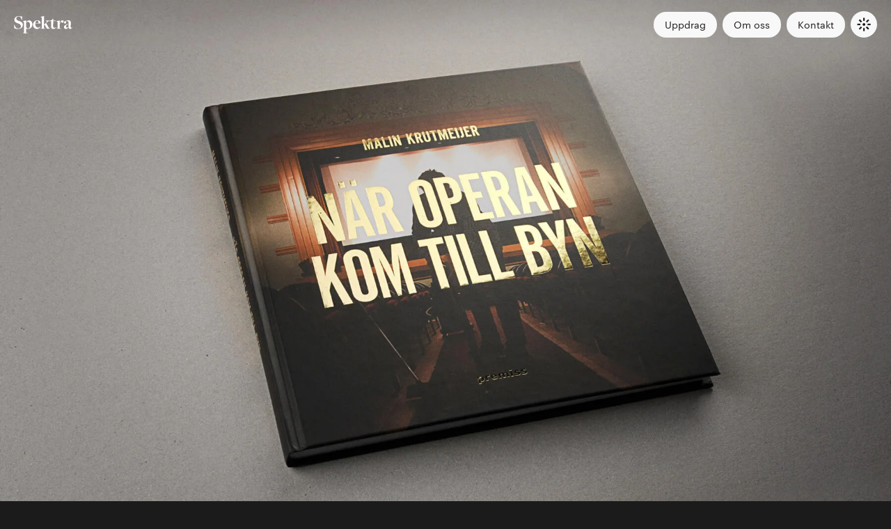

--- FILE ---
content_type: text/html; charset=UTF-8
request_url: https://spektradesign.se/projekt/nar-operan-kom-till-byn/
body_size: 5420
content:
<!DOCTYPE html><html class="no-js" lang="en-US" prefix="og: https://ogp.me/ns#"><head><title>När operan kom till byn - Spektra</title><meta charset="UTF-8" /><meta name="viewport" content="width=device-width, initial-scale=1"><link href="https://spektradesign.se/wp-content/themes/spektradesign/images/favicon.png" type="image/png" rel="icon"><link rel="profile" href="http://gmpg.org/xfn/11" /><link rel="pingback" href="https://spektradesign.se/xmlrpc.php" /><meta name="description" content="När&nbsp;Folkets Hus och Parker&nbsp;i början av 2000-talet började digitalisera sina biografer&nbsp;skapade man helt nya förutsättningar. Med »Live på bio«"/><meta name="robots" content="follow, index, max-snippet:-1, max-video-preview:-1, max-image-preview:large"/><link rel="canonical" href="https://spektradesign.se/projekt/nar-operan-kom-till-byn/" /><meta property="og:locale" content="en_US" /><meta property="og:type" content="article" /><meta property="og:title" content="När operan kom till byn - Spektra" /><meta property="og:description" content="När&nbsp;Folkets Hus och Parker&nbsp;i början av 2000-talet började digitalisera sina biografer&nbsp;skapade man helt nya förutsättningar. Med »Live på bio«" /><meta property="og:url" content="https://spektradesign.se/projekt/nar-operan-kom-till-byn/" /><meta property="og:site_name" content="Spektra Design" /><meta property="article:section" content="Grafisk design" /><meta property="og:updated_time" content="2023-03-21T14:35:35+01:00" /><meta property="og:image" content="https://spektradesign.se/wp-content/uploads/2014/04/folkets_huvudbild-1800x1074.jpg" /><meta property="og:image:secure_url" content="https://spektradesign.se/wp-content/uploads/2014/04/folkets_huvudbild-1800x1074.jpg" /><meta property="og:image:width" content="1600" /><meta property="og:image:height" content="955" /><meta property="og:image:alt" content="När operan kom till byn - omslag" /><meta property="og:image:type" content="image/jpeg" /><meta name="twitter:card" content="summary_large_image" /><meta name="twitter:title" content="När operan kom till byn - Spektra" /><meta name="twitter:description" content="När&nbsp;Folkets Hus och Parker&nbsp;i början av 2000-talet började digitalisera sina biografer&nbsp;skapade man helt nya förutsättningar. Med »Live på bio«" /><meta name="twitter:image" content="https://spektradesign.se/wp-content/uploads/2014/04/folkets_huvudbild-1800x1074.jpg" /> <script type="application/ld+json" class="rank-math-schema-pro">{"@context":"https://schema.org","@graph":[{"@type":"BreadcrumbList","@id":"https://spektradesign.se/projekt/nar-operan-kom-till-byn/#breadcrumb","itemListElement":[{"@type":"ListItem","position":"1","item":{"@id":"https://spektradesign.se","name":"Hem"}},{"@type":"ListItem","position":"2","item":{"@id":"https://spektradesign.se/projekt/","name":"Projekt"}},{"@type":"ListItem","position":"3","item":{"@id":"https://spektradesign.se/projekt/nar-operan-kom-till-byn/","name":"N\u00e4r operan kom till byn"}}]}]}</script> <link rel='dns-prefetch' href='//www.googletagmanager.com' /><link rel="alternate" type="application/rss+xml" title="Spektra &raquo; Feed" href="https://spektradesign.se/feed/" /><link rel="alternate" type="application/rss+xml" title="Spektra &raquo; Comments Feed" href="https://spektradesign.se/comments/feed/" /><link rel="alternate" title="oEmbed (JSON)" type="application/json+oembed" href="https://spektradesign.se/wp-json/oembed/1.0/embed?url=https%3A%2F%2Fspektradesign.se%2Fprojekt%2Fnar-operan-kom-till-byn%2F" /><link rel="alternate" title="oEmbed (XML)" type="text/xml+oembed" href="https://spektradesign.se/wp-json/oembed/1.0/embed?url=https%3A%2F%2Fspektradesign.se%2Fprojekt%2Fnar-operan-kom-till-byn%2F&#038;format=xml" /><style id='wp-img-auto-sizes-contain-inline-css' type='text/css'>img:is([sizes=auto i],[sizes^="auto," i]){contain-intrinsic-size:3000px 1500px}
/*# sourceURL=wp-img-auto-sizes-contain-inline-css */</style><link data-optimized="1" rel='stylesheet' id='wp-block-library-css' href='https://spektradesign.se/wp-content/litespeed/css/814173dc18cc82f113c18640ae908563.css?ver=cb93c' type='text/css' media='all' /><style id='wp-block-paragraph-inline-css' type='text/css'>.is-small-text{font-size:.875em}.is-regular-text{font-size:1em}.is-large-text{font-size:2.25em}.is-larger-text{font-size:3em}.has-drop-cap:not(:focus):first-letter{float:left;font-size:8.4em;font-style:normal;font-weight:100;line-height:.68;margin:.05em .1em 0 0;text-transform:uppercase}body.rtl .has-drop-cap:not(:focus):first-letter{float:none;margin-left:.1em}p.has-drop-cap.has-background{overflow:hidden}:root :where(p.has-background){padding:1.25em 2.375em}:where(p.has-text-color:not(.has-link-color)) a{color:inherit}p.has-text-align-left[style*="writing-mode:vertical-lr"],p.has-text-align-right[style*="writing-mode:vertical-rl"]{rotate:180deg}
.is-style-introtext
.is-style-fontSizeSmall
/*# sourceURL=wp-block-paragraph-inline-css */</style><style id='global-styles-inline-css' type='text/css'>:root{--wp--preset--aspect-ratio--square: 1;--wp--preset--aspect-ratio--4-3: 4/3;--wp--preset--aspect-ratio--3-4: 3/4;--wp--preset--aspect-ratio--3-2: 3/2;--wp--preset--aspect-ratio--2-3: 2/3;--wp--preset--aspect-ratio--16-9: 16/9;--wp--preset--aspect-ratio--9-16: 9/16;--wp--preset--color--black: #000000;--wp--preset--color--cyan-bluish-gray: #abb8c3;--wp--preset--color--white: #ffffff;--wp--preset--color--pale-pink: #f78da7;--wp--preset--color--vivid-red: #cf2e2e;--wp--preset--color--luminous-vivid-orange: #ff6900;--wp--preset--color--luminous-vivid-amber: #fcb900;--wp--preset--color--light-green-cyan: #7bdcb5;--wp--preset--color--vivid-green-cyan: #00d084;--wp--preset--color--pale-cyan-blue: #8ed1fc;--wp--preset--color--vivid-cyan-blue: #0693e3;--wp--preset--color--vivid-purple: #9b51e0;--wp--preset--gradient--vivid-cyan-blue-to-vivid-purple: linear-gradient(135deg,rgb(6,147,227) 0%,rgb(155,81,224) 100%);--wp--preset--gradient--light-green-cyan-to-vivid-green-cyan: linear-gradient(135deg,rgb(122,220,180) 0%,rgb(0,208,130) 100%);--wp--preset--gradient--luminous-vivid-amber-to-luminous-vivid-orange: linear-gradient(135deg,rgb(252,185,0) 0%,rgb(255,105,0) 100%);--wp--preset--gradient--luminous-vivid-orange-to-vivid-red: linear-gradient(135deg,rgb(255,105,0) 0%,rgb(207,46,46) 100%);--wp--preset--gradient--very-light-gray-to-cyan-bluish-gray: linear-gradient(135deg,rgb(238,238,238) 0%,rgb(169,184,195) 100%);--wp--preset--gradient--cool-to-warm-spectrum: linear-gradient(135deg,rgb(74,234,220) 0%,rgb(151,120,209) 20%,rgb(207,42,186) 40%,rgb(238,44,130) 60%,rgb(251,105,98) 80%,rgb(254,248,76) 100%);--wp--preset--gradient--blush-light-purple: linear-gradient(135deg,rgb(255,206,236) 0%,rgb(152,150,240) 100%);--wp--preset--gradient--blush-bordeaux: linear-gradient(135deg,rgb(254,205,165) 0%,rgb(254,45,45) 50%,rgb(107,0,62) 100%);--wp--preset--gradient--luminous-dusk: linear-gradient(135deg,rgb(255,203,112) 0%,rgb(199,81,192) 50%,rgb(65,88,208) 100%);--wp--preset--gradient--pale-ocean: linear-gradient(135deg,rgb(255,245,203) 0%,rgb(182,227,212) 50%,rgb(51,167,181) 100%);--wp--preset--gradient--electric-grass: linear-gradient(135deg,rgb(202,248,128) 0%,rgb(113,206,126) 100%);--wp--preset--gradient--midnight: linear-gradient(135deg,rgb(2,3,129) 0%,rgb(40,116,252) 100%);--wp--preset--font-size--small: 13px;--wp--preset--font-size--medium: 20px;--wp--preset--font-size--large: 36px;--wp--preset--font-size--x-large: 42px;--wp--preset--font-size--preamble: 20px;--wp--preset--font-size--big-text: 23px;--wp--preset--spacing--20: 0.44rem;--wp--preset--spacing--30: 0.67rem;--wp--preset--spacing--40: 1rem;--wp--preset--spacing--50: 1.5rem;--wp--preset--spacing--60: 2.25rem;--wp--preset--spacing--70: 3.38rem;--wp--preset--spacing--80: 5.06rem;--wp--preset--shadow--natural: 6px 6px 9px rgba(0, 0, 0, 0.2);--wp--preset--shadow--deep: 12px 12px 50px rgba(0, 0, 0, 0.4);--wp--preset--shadow--sharp: 6px 6px 0px rgba(0, 0, 0, 0.2);--wp--preset--shadow--outlined: 6px 6px 0px -3px rgb(255, 255, 255), 6px 6px rgb(0, 0, 0);--wp--preset--shadow--crisp: 6px 6px 0px rgb(0, 0, 0);}:root { --wp--style--global--content-size: 1000px;--wp--style--global--wide-size: 1200px; }:where(body) { margin: 0; }.wp-site-blocks > .alignleft { float: left; margin-right: 2em; }.wp-site-blocks > .alignright { float: right; margin-left: 2em; }.wp-site-blocks > .aligncenter { justify-content: center; margin-left: auto; margin-right: auto; }:where(.is-layout-flex){gap: 0.5em;}:where(.is-layout-grid){gap: 0.5em;}.is-layout-flow > .alignleft{float: left;margin-inline-start: 0;margin-inline-end: 2em;}.is-layout-flow > .alignright{float: right;margin-inline-start: 2em;margin-inline-end: 0;}.is-layout-flow > .aligncenter{margin-left: auto !important;margin-right: auto !important;}.is-layout-constrained > .alignleft{float: left;margin-inline-start: 0;margin-inline-end: 2em;}.is-layout-constrained > .alignright{float: right;margin-inline-start: 2em;margin-inline-end: 0;}.is-layout-constrained > .aligncenter{margin-left: auto !important;margin-right: auto !important;}.is-layout-constrained > :where(:not(.alignleft):not(.alignright):not(.alignfull)){max-width: var(--wp--style--global--content-size);margin-left: auto !important;margin-right: auto !important;}.is-layout-constrained > .alignwide{max-width: var(--wp--style--global--wide-size);}body .is-layout-flex{display: flex;}.is-layout-flex{flex-wrap: wrap;align-items: center;}.is-layout-flex > :is(*, div){margin: 0;}body .is-layout-grid{display: grid;}.is-layout-grid > :is(*, div){margin: 0;}body{padding-top: 0px;padding-right: 0px;padding-bottom: 0px;padding-left: 0px;}a:where(:not(.wp-element-button)){text-decoration: underline;}:root :where(.wp-element-button, .wp-block-button__link){background-color: #32373c;border-width: 0;color: #fff;font-family: inherit;font-size: inherit;font-style: inherit;font-weight: inherit;letter-spacing: inherit;line-height: inherit;padding-top: calc(0.667em + 2px);padding-right: calc(1.333em + 2px);padding-bottom: calc(0.667em + 2px);padding-left: calc(1.333em + 2px);text-decoration: none;text-transform: inherit;}.has-black-color{color: var(--wp--preset--color--black) !important;}.has-cyan-bluish-gray-color{color: var(--wp--preset--color--cyan-bluish-gray) !important;}.has-white-color{color: var(--wp--preset--color--white) !important;}.has-pale-pink-color{color: var(--wp--preset--color--pale-pink) !important;}.has-vivid-red-color{color: var(--wp--preset--color--vivid-red) !important;}.has-luminous-vivid-orange-color{color: var(--wp--preset--color--luminous-vivid-orange) !important;}.has-luminous-vivid-amber-color{color: var(--wp--preset--color--luminous-vivid-amber) !important;}.has-light-green-cyan-color{color: var(--wp--preset--color--light-green-cyan) !important;}.has-vivid-green-cyan-color{color: var(--wp--preset--color--vivid-green-cyan) !important;}.has-pale-cyan-blue-color{color: var(--wp--preset--color--pale-cyan-blue) !important;}.has-vivid-cyan-blue-color{color: var(--wp--preset--color--vivid-cyan-blue) !important;}.has-vivid-purple-color{color: var(--wp--preset--color--vivid-purple) !important;}.has-black-background-color{background-color: var(--wp--preset--color--black) !important;}.has-cyan-bluish-gray-background-color{background-color: var(--wp--preset--color--cyan-bluish-gray) !important;}.has-white-background-color{background-color: var(--wp--preset--color--white) !important;}.has-pale-pink-background-color{background-color: var(--wp--preset--color--pale-pink) !important;}.has-vivid-red-background-color{background-color: var(--wp--preset--color--vivid-red) !important;}.has-luminous-vivid-orange-background-color{background-color: var(--wp--preset--color--luminous-vivid-orange) !important;}.has-luminous-vivid-amber-background-color{background-color: var(--wp--preset--color--luminous-vivid-amber) !important;}.has-light-green-cyan-background-color{background-color: var(--wp--preset--color--light-green-cyan) !important;}.has-vivid-green-cyan-background-color{background-color: var(--wp--preset--color--vivid-green-cyan) !important;}.has-pale-cyan-blue-background-color{background-color: var(--wp--preset--color--pale-cyan-blue) !important;}.has-vivid-cyan-blue-background-color{background-color: var(--wp--preset--color--vivid-cyan-blue) !important;}.has-vivid-purple-background-color{background-color: var(--wp--preset--color--vivid-purple) !important;}.has-black-border-color{border-color: var(--wp--preset--color--black) !important;}.has-cyan-bluish-gray-border-color{border-color: var(--wp--preset--color--cyan-bluish-gray) !important;}.has-white-border-color{border-color: var(--wp--preset--color--white) !important;}.has-pale-pink-border-color{border-color: var(--wp--preset--color--pale-pink) !important;}.has-vivid-red-border-color{border-color: var(--wp--preset--color--vivid-red) !important;}.has-luminous-vivid-orange-border-color{border-color: var(--wp--preset--color--luminous-vivid-orange) !important;}.has-luminous-vivid-amber-border-color{border-color: var(--wp--preset--color--luminous-vivid-amber) !important;}.has-light-green-cyan-border-color{border-color: var(--wp--preset--color--light-green-cyan) !important;}.has-vivid-green-cyan-border-color{border-color: var(--wp--preset--color--vivid-green-cyan) !important;}.has-pale-cyan-blue-border-color{border-color: var(--wp--preset--color--pale-cyan-blue) !important;}.has-vivid-cyan-blue-border-color{border-color: var(--wp--preset--color--vivid-cyan-blue) !important;}.has-vivid-purple-border-color{border-color: var(--wp--preset--color--vivid-purple) !important;}.has-vivid-cyan-blue-to-vivid-purple-gradient-background{background: var(--wp--preset--gradient--vivid-cyan-blue-to-vivid-purple) !important;}.has-light-green-cyan-to-vivid-green-cyan-gradient-background{background: var(--wp--preset--gradient--light-green-cyan-to-vivid-green-cyan) !important;}.has-luminous-vivid-amber-to-luminous-vivid-orange-gradient-background{background: var(--wp--preset--gradient--luminous-vivid-amber-to-luminous-vivid-orange) !important;}.has-luminous-vivid-orange-to-vivid-red-gradient-background{background: var(--wp--preset--gradient--luminous-vivid-orange-to-vivid-red) !important;}.has-very-light-gray-to-cyan-bluish-gray-gradient-background{background: var(--wp--preset--gradient--very-light-gray-to-cyan-bluish-gray) !important;}.has-cool-to-warm-spectrum-gradient-background{background: var(--wp--preset--gradient--cool-to-warm-spectrum) !important;}.has-blush-light-purple-gradient-background{background: var(--wp--preset--gradient--blush-light-purple) !important;}.has-blush-bordeaux-gradient-background{background: var(--wp--preset--gradient--blush-bordeaux) !important;}.has-luminous-dusk-gradient-background{background: var(--wp--preset--gradient--luminous-dusk) !important;}.has-pale-ocean-gradient-background{background: var(--wp--preset--gradient--pale-ocean) !important;}.has-electric-grass-gradient-background{background: var(--wp--preset--gradient--electric-grass) !important;}.has-midnight-gradient-background{background: var(--wp--preset--gradient--midnight) !important;}.has-small-font-size{font-size: var(--wp--preset--font-size--small) !important;}.has-medium-font-size{font-size: var(--wp--preset--font-size--medium) !important;}.has-large-font-size{font-size: var(--wp--preset--font-size--large) !important;}.has-x-large-font-size{font-size: var(--wp--preset--font-size--x-large) !important;}.has-preamble-font-size{font-size: var(--wp--preset--font-size--preamble) !important;}.has-big-text-font-size{font-size: var(--wp--preset--font-size--big-text) !important;}
/*# sourceURL=global-styles-inline-css */</style><link data-optimized="1" rel='stylesheet' id='spektra-style-css' href='https://spektradesign.se/wp-content/litespeed/css/f491cce29e83f669b607775faa4dc61e.css?ver=b44bf' type='text/css' media='all' /> <script type="text/javascript" src="https://spektradesign.se/wp-includes/js/jquery/jquery.min.js?ver=3.7.1" id="jquery-core-js"></script> 
 <script type="text/javascript" src="https://www.googletagmanager.com/gtag/js?id=GT-TQLBC33" id="google_gtagjs-js" async></script> <script type="text/javascript" id="google_gtagjs-js-after">/*  */
window.dataLayer = window.dataLayer || [];function gtag(){dataLayer.push(arguments);}
gtag("set","linker",{"domains":["spektradesign.se"]});
gtag("js", new Date());
gtag("set", "developer_id.dZTNiMT", true);
gtag("config", "GT-TQLBC33");
//# sourceURL=google_gtagjs-js-after
/*  */</script> <link rel="https://api.w.org/" href="https://spektradesign.se/wp-json/" /><link rel="alternate" title="JSON" type="application/json" href="https://spektradesign.se/wp-json/wp/v2/spektra_projekt/191" /><link rel='shortlink' href='https://spektradesign.se/?p=191' /><meta name="generator" content="Site Kit by Google 1.170.0" /><link rel="icon" href="https://spektradesign.se/wp-content/uploads/2020/08/cropped-favicon-32x32.png" sizes="32x32" /><link rel="icon" href="https://spektradesign.se/wp-content/uploads/2020/08/cropped-favicon-192x192.png" sizes="192x192" /><link rel="apple-touch-icon" href="https://spektradesign.se/wp-content/uploads/2020/08/cropped-favicon-180x180.png" /><meta name="msapplication-TileImage" content="https://spektradesign.se/wp-content/uploads/2020/08/cropped-favicon-270x270.png" /></head><body class="wp-singular spektra_projekt-template-default single single-spektra_projekt postid-191 wp-embed-responsive wp-theme-spektradesign" data-controller="menu"><header id="Head" class="Site-container--lg Head"><div class="Body-overlay"></div><div class="Desktop-menu flex">
<a class="site-title" href="https://spektradesign.se/" title="Spektra" rel="home"></a><div class="flex"><nav class=""><div class="menu-ny-meny-container"><ul id="menu-ny-meny" class="menu"><li id="menu-item-5006" class="menu-item menu-item-type-custom menu-item-object-custom menu-item-has-children menu-item-5006"><a href="#">Uppdrag</a><ul class="sub-menu"><li id="menu-item-3199" class="menu-item menu-item-type-post_type menu-item-object-page menu-item-3199"><a href="https://spektradesign.se/app-webbplats-e-handel/">Webb och digitalt</a></li><li id="menu-item-3802" class="menu-item menu-item-type-post_type menu-item-object-page menu-item-3802"><a href="https://spektradesign.se/visuell-identitet/">Visuell identitet</a></li><li id="menu-item-3032" class="menu-item menu-item-type-post_type menu-item-object-page menu-item-3032"><a href="https://spektradesign.se/redaktionelldesign/">Redaktionell design</a></li><li id="menu-item-3436" class="menu-item menu-item-type-post_type menu-item-object-page menu-item-3436"><a href="https://spektradesign.se/rorligdesign/">Rörlig design</a></li><li id="menu-item-3811" class="menu-item menu-item-type-post_type menu-item-object-page menu-item-3811"><a href="https://spektradesign.se/kampanjer/">Kampanjer</a></li><li id="menu-item-3459" class="menu-item menu-item-type-post_type menu-item-object-page menu-item-3459"><a href="https://spektradesign.se/utstallningar/">Utställningar</a></li></ul></li><li id="menu-item-5643" class="menu-item menu-item-type-post_type menu-item-object-page menu-item-5643"><a href="https://spektradesign.se/om-oss/">Om oss</a></li><li id="menu-item-5641" class="menu-item menu-item-type-post_type menu-item-object-page menu-item-5641"><a href="https://spektradesign.se/kontakt/">Kontakt</a></li></ul></div></nav><div class="js-color-mode"></div></div></div><div class="Mobile-menu">
<a class="site-title" href="https://spektradesign.se/" title="Spektra" rel="home"></a><div class="Mobile-menu-btns"><div class="js-color-mode"></div><div class="js-menu-back"></div><div class="js-navButton">
<span></span>
<span></span>
<span></span></div></div><nav class="Mobile-nav"><div class="menu-ny-meny-container"><ul id="menu-ny-meny-1" class="menu"><li class="menu-item menu-item-type-custom menu-item-object-custom menu-item-has-children menu-item-5006"><a href="#">Uppdrag</a><ul class="sub-menu"><li class="menu-item menu-item-type-post_type menu-item-object-page menu-item-3199"><a href="https://spektradesign.se/app-webbplats-e-handel/">Webb och digitalt</a></li><li class="menu-item menu-item-type-post_type menu-item-object-page menu-item-3802"><a href="https://spektradesign.se/visuell-identitet/">Visuell identitet</a></li><li class="menu-item menu-item-type-post_type menu-item-object-page menu-item-3032"><a href="https://spektradesign.se/redaktionelldesign/">Redaktionell design</a></li><li class="menu-item menu-item-type-post_type menu-item-object-page menu-item-3436"><a href="https://spektradesign.se/rorligdesign/">Rörlig design</a></li><li class="menu-item menu-item-type-post_type menu-item-object-page menu-item-3811"><a href="https://spektradesign.se/kampanjer/">Kampanjer</a></li><li class="menu-item menu-item-type-post_type menu-item-object-page menu-item-3459"><a href="https://spektradesign.se/utstallningar/">Utställningar</a></li></ul></li><li class="menu-item menu-item-type-post_type menu-item-object-page menu-item-5643"><a href="https://spektradesign.se/om-oss/">Om oss</a></li><li class="menu-item menu-item-type-post_type menu-item-object-page menu-item-5641"><a href="https://spektradesign.se/kontakt/">Kontakt</a></li></ul></div></nav></div></header><div class="top-image">
<picture>
<source media="(min-width: 500px)"
srcset="https://spektradesign.se/wp-content/uploads/2014/04/folkets_huvudbild-2058x1200.jpg.webp 2058w, https://spektradesign.se/wp-content/uploads/2014/04/folkets_huvudbild-900x525.jpg.webp 900w, https://spektradesign.se/wp-content/uploads/2014/04/folkets_huvudbild-1800x1050.jpg.webp 1800w"
sizes="100vw">
<source
srcset="https://spektradesign.se/wp-content/uploads/2014/04/folkets_huvudbild-800x800.jpg.webp 800w, https://spektradesign.se/wp-content/uploads/2014/04/folkets_huvudbild-400x400.jpg.webp 400w, https://spektradesign.se/wp-content/uploads/2014/04/folkets_huvudbild-1200x1200.jpg.webp 1200w, https://spektradesign.se/wp-content/uploads/2014/04/folkets_huvudbild-600x600.jpg.webp 600w, https://spektradesign.se/wp-content/uploads/2014/04/folkets_huvudbild-525x525.jpg.webp 525w, https://spektradesign.se/wp-content/uploads/2014/04/folkets_huvudbild-1050x1050.jpg.webp 1050w"
sizes="100vw">
<img width="2058" height="1200" src="https://spektradesign.se/wp-content/uploads/2014/04/folkets_huvudbild-2058x1200.jpg.webp" class="" alt="När operan kom till byn - omslag" decoding="async" fetchpriority="high" />		</picture></div><main class="page-project" data-controller="blocks"><p class="is-style-intro-text"><strong>När&nbsp;Folkets Hus och Parker</strong>&nbsp;i början av 2000-talet började digitalisera sina biografer&nbsp;skapade man helt nya förutsättningar. Med »Live på bio« gick det nu att se livesändningar från Metropolitanoperan i New York. En ny mötesplats var född som förde kulturen närmare människorna.</p><p class="is-style-intro-text">I boken »När operan kom till byn« beskriver&nbsp;journalisten Malin Krutmeijer och fotografen Kari Jantzen de människor som gjort digitaliseringen möjlig. Men det är också en berättelse om svensk kultur- och filmpolitik.</p><p class="text-margin-bottom is-style-intro-text">Art direction och grafisk formgivning (2013)</p></main><footer><div class="Grid-block"><p>Spektra Design</p></div><div class="Grid-block"><p>Katarina Bangata 56</p><p>116 39 Stockholm</p></div><div class="Grid-block">
<a href="mailto:info@spektradesign.se">info@spektradesign.se</a></div><div class="Grid-block">
<a href="https://www.instagram.com/_spektra_" target="_blank">@spektradesign</a></div><div class="Grid-block"><p>Cookies</p>
<a>Privacy</a></div></footer> <script type="speculationrules">{"prefetch":[{"source":"document","where":{"and":[{"href_matches":"/*"},{"not":{"href_matches":["/wp-*.php","/wp-admin/*","/wp-content/uploads/*","/wp-content/*","/wp-content/plugins/*","/wp-content/themes/spektradesign/*","/*\\?(.+)"]}},{"not":{"selector_matches":"a[rel~=\"nofollow\"]"}},{"not":{"selector_matches":".no-prefetch, .no-prefetch a"}}]},"eagerness":"conservative"}]}</script> <script type="text/javascript" src="https://spektradesign.se/wp-content/plugins/litespeed-cache/assets/js/instant_click.min.js?ver=7.7" id="litespeed-cache-js" defer="defer" data-wp-strategy="defer"></script> <script data-optimized="1" src="https://spektradesign.se/wp-content/litespeed/js/cfa634a9c5f88210ad3d48cdac030486.js?ver=84bc5"></script></body></html>
<!-- Page optimized by LiteSpeed Cache @2026-01-28 14:02:44 -->

<!-- Page cached by LiteSpeed Cache 7.7 on 2026-01-28 14:02:44 -->

--- FILE ---
content_type: text/css
request_url: https://spektradesign.se/wp-content/litespeed/css/f491cce29e83f669b607775faa4dc61e.css?ver=b44bf
body_size: 7994
content:
/*!
Theme Name: spektradesign
Description: WordPress theme for spektradesign
Author: Spektra Design
Author URI: https://spektradesign.se
Version: 2.0.1
*/
html,body,div,span,applet,object,iframe,h1,h2,h3,h4,h5,h6,p,blockquote,pre,a,abbr,acronym,address,big,cite,code,del,dfn,em,img,ins,kbd,q,s,samp,small,strike,strong,sub,sup,tt,var,b,u,i,center,dl,dt,dd,ol,ul,li,fieldset,form,label,legend,table,caption,tbody,tfoot,thead,tr,th,td,article,aside,canvas,details,embed,figure,figcaption,footer,header,hgroup,menu,nav,output,ruby,section,summary,time,mark,audio,video{border:0;font-size:100%;vertical-align:baseline;margin:0;padding:0}article,aside,details,figcaption,figure,footer,header,hgroup,menu,nav,section{display:block}body{line-height:1;background:var(--color-neutral-pos-dt);font-size:10px;font-family:Graphik,sans-serif;transition:all .3s ease-in-out;color:var(--color-neutral-neg-dt)}body.dark-mode{background-color:var(--color-neutral-pos-dt);color:var(--color-neutral-neg-dt)}body.light-mode{background-color:var(--color-neutral-pos-lt);color:var(--color-neutral-neg-lt)}ol,ul{list-style:none}table{border-collapse:collapse;border-spacing:0}html{font-size:10px;margin-top:0!important}html.sr .load-hidden{visibility:hidden}div,section,article,a.block,footer,.wp-block-image{position:relative;box-sizing:border-box}p{font-family:Graphik,sans-serif;font-weight:400;font-style:normal;font-size:var(--font-size-m);line-height:var(--line-height-m);margin-bottom:var(--spacing-m)}p strong,p b{font-family:Graphik,sans-serif;font-weight:600;font-style:normal}p em{font-style:italic}p.is-style-intro-text{font-size:var(--font-size-l);line-height:var(--line-height-l)}p.is-style-small-text{font-size:var(--font-size-s);line-height:var(--line-height-s)}.text-margin-bottom{margin-bottom:var(--spacing-xxl)!important}.no-margin-bottom{margin-bottom:0!important}p.has-big-text-font-size{font-family:"GT Sectra",sans-serif;font-weight:400;font-style:normal;line-height:1em}main>p.has-big-text-font-size{margin:0 0 12.5rem;padding:0 12.5rem;width:var(--size-9-cols)}@media only screen and (max-width:900px){main>p.has-big-text-font-size{padding:0 4rem}}@media only screen and (max-width:550px){main>p.has-big-text-font-size{padding:0 2rem;margin-bottom:5rem;width:var(--size-12-cols)}}@media only screen and (min-width:1920px){main>p.has-big-text-font-size{width:var(--size-7-cols)}}.single .container .inner{width:calc(50% - 1rem)}@media only screen and (max-width:781px){.container .inner,.single .container .inner{width:100%}}.container-type:last-child{margin-bottom:6rem}.no-post-thumbnail{padding-top:5rem}main{min-height:calc(100vh - 37rem);margin:0 var(--gutter-size)}.wrap{width:80rem}@media only screen and (max-width:1240px){.wrap{width:100%;padding:0 2rem}}article{margin:8rem auto}.neg-marg-down{margin-bottom:-8rem}.clear{clear:both}.text-white{color:#fff}.text-black{color:#1E1E1E}.bg-black{background:#1E1E1E}.bg-gray{background:#F2F2F2}.sticky{position:fixed;margin-top:0}.overlay{position:absolute;inset:0;transition:all .2s ease-in-out}.center{text-align:center}.pointer{cursor:pointer}h1{font-size:var(--font-size-xxl);line-height:var(--line-height-xxl);margin-bottom:5.6rem;font-weight:300}.page-project h1{font-size:var(--font-size-xl);line-height:var(--line-height-xl)}h2{font-size:var(--font-size-xl);line-height:var(--line-height-xl);margin-bottom:var(--spacing-l);font-weight:300}.page-project h2{font-size:var(--font-size-l);line-height:var(--line-height-l);font-weight:400}@media only screen and (min-width:640px){.container h2{margin-bottom:3rem}}h3{font-size:var(--font-size-l);line-height:var(--line-height-l);font-weight:400;margin-bottom:var(--spacing-m)}h4{font-family:Graphik,sans-serif;font-weight:400;font-style:normal;text-transform:uppercase;font-size:var(--font-size-s);line-height:var(--line-height-s);margin-top:0;margin-bottom:var(--spacing-m)}.inner h4{margin-bottom:1.5rem}main>.wp-block-heading{max-width:470px}main ul{list-style:outside!important;margin-bottom:var(--spacing-l);margin-left:1.2rem}main ul.is-style-no-list-dots{list-style:none!important}main ul li{font-size:var(--font-size-s);line-height:1.3em;margin-bottom:var(--spacing-s)}main>.Site-container--md>h3,main>.Site-container--md>h4{margin:0 0 1.5rem 50%}@media only screen and (max-width:780px){main>.Site-container--md>h3,main>.Site-container--md>h4{margin-left:0}}.has-big-text-font-size{font-size:clamp(3rem, 5vw, 9rem)!important}a{text-decoration:none;color:inherit;cursor:pointer}main a{text-decoration:underline}.fadein{opacity:1!important}.wp-block-image img{width:100%!important}:root{--font-size-xs:1.2rem;--line-height-xs:1.5rem;--font-size-s:1.4rem;--line-height-s:2rem;--font-size-m:1.6rem;--line-height-m:2.4rem;--font-size-l:1.7rem;--line-height-l:2.4rem;--font-size-xl:2.2rem;--line-height-xl:2.8rem;--font-size-xxl:3.2rem;--line-height-xxl:3.6rem;--font-size-xxxl:2.4rem;--line-height-xxxl:3rem;--menu-font-size:2.2rem;--menu-line-height:2.8rem;--spacing-xs:0.2rem;--spacing-s:0.4rem;--spacing-m:1.2rem;--spacing-l:2rem;--spacing-xl:3.2rem;--spacing-xxl:5.6rem;--spacing-xxxl:8rem;--gutter-size:1.6rem;--column-size:calc(( 100vw - var(--gutter-size) ) / 12 - var(--gutter-size));--size-2-cols:calc(( 2 * var(--column-size) ) + 1 * var(--gutter-size));--size-3-cols:calc(( 3 * var(--column-size) ) + 2 * var(--gutter-size));--size-4-cols:calc(( 4 * var(--column-size) ) + 3 * var(--gutter-size));--size-5-cols:calc(( 5 * var(--column-size) ) + 4 * var(--gutter-size));--size-6-cols:calc(( 6 * var(--column-size) ) + 5 * var(--gutter-size));--size-7-cols:calc(( 7 * var(--column-size) ) + 6 * var(--gutter-size));--size-8-cols:calc(( 8 * var(--column-size) ) + 7 * var(--gutter-size));--size-9-cols:calc(( 9 * var(--column-size) ) + 8 * var(--gutter-size));--size-10-cols:calc(( 10 * var(--column-size) ) + 9 * var(--gutter-size));--color-neutral-pos-lt:#F8F8F8;--color-neutral-pos-dt:#1B1B1B;--color-neutral-pos-shade-lt:#DBDBDB;--color-neutral-pos-shade-dt:#414141;--color-neutral-neg-lt:#1B1B1B;--color-neutral-neg-dt:#F8F8F8;--color-neutral-neg-shade-lt:#414141;--color-neutral-neg-shade-dt:#DBDBDB;--logo-with:13rem;--logo-heigt:4rem}@media (max-width:499px){:root{--column-size:calc(( 100vw - var(--gutter-size) ) / 4 - var(--gutter-size))}}@media (min-width:500px){:root{--font-size-xs:calc(0.22vw + 10.91px);--line-height-xs:calc(-0.22vw + 16.09px);--font-size-s:calc(-0.11vw + 14.54px);--line-height-s:calc(0.04vw + 19.78px);--font-size-m:calc(-0.11vw + 16.54px);--line-height-m:calc(-0.11vw + 24.54px);--font-size-l:calc(0.43vw + 13.83px);--line-height-l:calc(0.33vw + 22.37px);--font-size-xl:calc(1.96vw + 12.22px);--line-height-xl:calc(2.17vw + 17.13px);--font-size-xxl:calc(1.3vw + 25.48px);--line-height-xxl:calc(1.3vw + 29.48px);--font-size-xxxl:calc(10.43vw + -28.17px);--line-height-xxxl:calc(10.87vw + -24.35px);--menu-font-size:calc(-1.85vw + 31.24px);--menu-line-height:calc(-1.7vw + 36.48px);--spacing-xs:calc(0.43vw + -0.17px);--spacing-s:calc(0.87vw + -0.35px);--spacing-m:calc(0.87vw + 7.65px);--spacing-l:calc(0.87vw + 15.65px);--spacing-xl:calc(0.87vw + 27.65px);--spacing-xxl:calc(3.91vw + 36.43px);--spacing-xxxl:calc(8.26vw + 38.7px);--logo-with:calc(-0.65vw + 92.26px);--logo-heigt:calc(-0.28vw + 38.71px)}}@media (min-width:960px){:root{--font-size-xs:calc(0.21vw + 11px);--line-height-xs:calc(0.42vw + 10px);--font-size-s:calc(0.31vw + 10.5px);--line-height-s:calc(0.48vw + 15.6px);--font-size-m:calc(0.31vw + 12.5px);--line-height-m:calc(0.35vw + 20.1px);--font-size-l:calc(0.83vw + 10px);--line-height-l:calc(1.04vw + 15.5px);--font-size-xl:calc(1.88vw + 13px);--line-height-xl:calc(1.25vw + 30px);--font-size-xxxl:calc(5.83vw + 16px);--line-height-xxxl:calc(6.25vw + 20px);--menu-font-size:calc(0.31vw + 10.5px);--menu-line-height:calc(0.48vw + 15.6px);--spacing-xs:calc(0vw + 4px);--spacing-s:calc(0vw + 8px);--spacing-m:calc(0vw + 16px);--spacing-l:calc(0vw + 24px);--spacing-xl:calc(0.83vw + 28px);--spacing-xxl:calc(2.92vw + 46px);--spacing-xxxl:calc(5.42vw + 66px);--logo-with:calc(-0.65vw + 92.26px);--logo-heigt:calc(0.83vw + 28px)}}@media (min-width:1440px){:root{--font-size-xs:calc(0.21vw + 11px);--line-height-xs:calc(0.42vw + 10px);--font-size-s:calc(0.42vw + 9px);--line-height-s:calc(0.31vw + 18px);--font-size-m:calc(0.63vw + 8px);--line-height-m:calc(0.79vw + 13.8px);--font-size-l:calc(0.83vw + 10px);--line-height-l:calc(0.52vw + 23px);--font-size-xl:calc(1.25vw + 22px);--line-height-xl:calc(1.25vw + 30px);--font-size-xxxl:calc(5.21vw + 25px);--line-height-xxxl:calc(6.25vw + 20px);--menu-font-size:calc(0.42vw + 9px);--menu-line-height:calc(0.31vw + 18px);--spacing-xs:calc(0vw + 4px);--spacing-s:calc(0vw + 8px);--spacing-m:calc(0vw + 16px);--spacing-l:calc(0vw + 24px);--spacing-xl:calc(1.67vw + 16px);--spacing-xxl:calc(2.08vw + 58px);--spacing-xxxl:calc(2.92vw + 102px);--logo-with:calc(2.6vw + 57.5px);--logo-heigt:calc(1.04vw + 25px)}}@font-face{font-family:"GT Sectra";src:url(/wp-content/themes/spektradesign/assets/font/GT-Sectra-Regular.woff2) format("woff2");font-weight:400;font-style:normal;font-stretch:normal}@font-face{font-family:Graphik;src:url(/wp-content/themes/spektradesign/assets/font/Graphik-Light-Web.woff2) format("woff2");font-weight:300;font-style:normal;font-stretch:normal}@font-face{font-family:Graphik;src:url(/wp-content/themes/spektradesign/assets/font/Graphik-Regular-Web.woff2) format("woff2");font-weight:400;font-style:normal;font-stretch:normal}@font-face{font-family:Graphik;src:url(/wp-content/themes/spektradesign/assets/font/Graphik-Medium-Web.woff2) format("woff2");font-weight:500;font-style:normal}@font-face{font-family:Graphik;src:url(/wp-content/themes/spektradesign/assets/font/Graphik-Semibold-Web.woff2) format("woff2");font-weight:600;font-style:normal}@font-face{font-family:Graphik;src:url(/wp-content/themes/spektradesign/assets/font/Graphik-Bold-Web.woff2) format("woff2");font-weight:700;font-style:normal}.acf-block{padding:3rem 0}.acf-block-slideshow{margin-bottom:var(--spacing-xxl)}@media only screen and (max-width:550px){.acf-block-slideshow{margin-bottom:5rem}}.spektra-block.parallax{position:relative;background-attachment:fixed;background-position:center 0;background-repeat:no-repeat;background-size:cover;height:100%;margin:0 0 var(--spacing-xxl);overflow:hidden}@media only screen and (max-width:900px){.spektra-block.parallax{margin-bottom:5rem}}@media only screen and (max-width:1024px){.spektra-block.parallax{background-size:auto 100%}}@media only screen and (min-width:450px) and (orientation:portrait){.parallax{height:50vh}}@media only screen and (min-width:450px){.parallax-image{display:none}}.parallax-image{-o-object-fit:cover;object-fit:cover;height:120%;width:120%}.spektra-block.video{margin:auto;max-width:70rem}.wp-block-video video,.spektra-block.video video{max-width:100%;display:block;width:100%}.wp-block-video.ratio-1-1 video{aspect-ratio:1/1;-o-object-fit:cover;object-fit:cover}.wp-block-video.ratio-2-3 video{aspect-ratio:2/3;-o-object-fit:cover;object-fit:cover}.wp-block-video.ratio-9-16 video{aspect-ratio:9/16;-o-object-fit:cover;object-fit:cover}.wp-block-video.ratio-3-4 video{aspect-ratio:3/4!important;-o-object-fit:cover!important;object-fit:cover!important}.Project-feed{margin-bottom:var(--spacing-xxl);gap:var(--gutter-size);display:flex!important}@media (max-width:959px){.Project-feed{flex-wrap:wrap;gap:var(--spacing-xxl)}.Project-feed .block{width:100%}}.Project-feed .block{display:block!important;text-decoration:none!important}.Project-feed .block-1{flex:100%}.Project-feed .block-2{flex:50%}.Project-feed .block-2 video{aspect-ratio:1/1}@media (max-width:959px){.Project-feed .block picture,.Project-feed .block video{display:block;aspect-ratio:1/1!important;height:auto!important}.Project-feed .block img{height:100%}}.Project-feed .block img{width:100%;-o-object-fit:cover;object-fit:cover}.Project-feed .block-1 img,.Project-feed .block-1 video{aspect-ratio:2/1}.Project-feed .title{z-index:2;margin-top:var(--spacing-m)}.columns-text-list{margin-bottom:var(--spacing-xxl)}@media (min-width:500px){.columns-text-list{margin-left:var(--column-size);margin-right:var(--column-size)}}@media (min-width:960px){.columns-text-list{margin-left:0;margin-right:0;display:grid!important;grid-template-columns:repeat(12,1fr);grid-gap:var(--gutter-size)}.columns-text-list .column-text{grid-column:2/6}.columns-text-list .column-list{grid-column:7/12}}@media (max-width:959px){.columns-text-list{grid-template-columns:100%;grid-gap:0}.column-text{margin-bottom:calc(var(--spacing-l) - var(--spacing-m))}}.column-text p{font-size:var(--font-size-xl);line-height:var(--line-height-xl);margin-bottom:var(--spacing-l);font-weight:300}@media (max-width:959px){.column-text p{max-width:470px}}.column-list{display:grid;grid-template-columns:repeat(5,1fr)}.column-list p{font-size:var(--font-size-l);font-family:Graphik,sans-serif;font-weight:400;font-style:normal;line-height:1.4em;grid-column:1/6}.column-list p.text-margin-bottom{margin-bottom:var(--spacing-xl)!important}.column-list li{font-size:var(--font-size-s);line-height:1.3em}.column-list ul{list-style:none!important;margin-bottom:var(--spacing-m);grid-column:1 / 6}@media (min-width:960px){.column-list ul{margin-left:var(--spacing-l);grid-column:2 / 5}}.columns-text-list .Toggle-button{font-family:Graphik,sans-serif;font-weight:400;font-style:normal;margin-top:0!important;text-transform:uppercase;font-size:1.8rem;border-bottom:1px solid #000;padding:1rem 0;width:100%}.columns-text-list .Toggle-button::after{content:"+";display:inline-block;margin-left:.3em;transition:var(--hover-transition)}.columns-text-list .Toggle-button.is-active::after{transform:rotate(45deg)}.column-list h4{font-family:Graphik,sans-serif;font-weight:400;font-style:normal;text-transform:uppercase;font-size:var(--font-size-s);grid-column:1 / 6;margin-bottom:var(--spacing-s);word-break:auto-phrase;letter-spacing:.07em}@media (min-width:960px){.column-list h4{grid-column:1 / 1;width:8.5rem}}@media only screen and (min-width:800px){.columns-text-list .Toggle-button{display:none}}.wp-block-columns{margin-bottom:var(--spacing-xxl)}@media only screen and (max-width:550px){.wp-block-columns{margin-bottom:5rem}}@media (max-width:959px){.wp-block-columns{display:block!important}}.wp-block-column{margin-bottom:1.5rem}.wp-block-column p{margin-bottom:var(--spacing-m)!important;width:100%;font-size:var(--font-size-s);line-height:var(--line-height-s)}.wp-block-columns .wp-block-image{margin:0;margin-bottom:var(--spacing-m)}.wp-block-columns .wp-block-image img{max-width:100%;width:100%!important}.wp-block-media-text{margin-bottom:var(--spacing-xxl)}@media only screen and (max-width:550px){.wp-block-media-text{margin-bottom:5rem}}.wp-block-media-text p{font-size:clamp(1.6rem, 2.5vw, 2.4rem)}.wp-block-media-text h2,.wp-block-media-text h3{margin-bottom:4.2rem}@media only screen and (max-width:550px){.wp-block-media-text h2,.wp-block-media-text h3{margin-bottom:2.5rem}}.wp-block-media-text .wp-block-media-text__content{padding:0}.wp-block-media-text .wp-block-media-text__media{margin-right:8rem}.wp-block-media-text.has-media-on-the-right .wp-block-media-text__media{margin-right:0;margin-left:8rem}@media only screen and (max-width:600px){.wp-block-media-text .wp-block-media-text__media{margin-right:0;margin-bottom:1.5rem}.wp-block-media-text.has-media-on-the-right .wp-block-media-text__media{margin-left:0}}.wp-block-media-text.is-style-media-text-circle{grid-template-columns:65% 35%}.wp-block-media-text.is-style-media-text-circle .wp-block-media-text__content{width:var(--size-7-cols)}@media only screen and (max-width:600px){.wp-block-media-text.is-style-media-text-circle .wp-block-media-text__content{width:100%}}.wp-block-media-text.is-style-media-text-circle .wp-block-media-text__media{padding:2.4rem 0}.wp-block-media-text.is-style-media-text-circle img{border-radius:50%;max-width:250px;max-height:250px;margin:0 auto}.wp-block-media-text.alignfull .wp-block-media-text__media{margin-left:-10.1rem}@media only screen and (max-width:900px){.wp-block-media-text.alignfull .wp-block-media-text__media{margin-left:-1.6rem}}@media only screen and (max-width:550px){.wp-block-media-text.alignfull .wp-block-media-text__media{margin-left:0}}.wp-block-table{margin:0 0 var(--spacing-xxl)!important;width:var(--size-4-cols)}@media (max-width:959px){.wp-block-table{width:100%}}.wp-block-table table{table-layout:auto!important;width:auto!important}.wp-block-table td,.wp-block-table th{border:none;padding:0;padding-bottom:var(--spacing-m)}.wp-block-table td:first-of-type{font-family:Graphik,sans-serif;font-weight:400;font-style:normal;text-transform:uppercase;font-size:var(--font-size-s);margin-bottom:var(--spacing-s);word-break:keep-all;letter-spacing:.06em;max-width:11em;text-wrap:balance}.wp-block-table td:last-of-type{font-size:var(--font-size-s);line-height:1.3em;padding-left:var(--spacing-xl)}.wp-block-quote,.wp-block-quote.is-large,.wp-block-quote.is-style-large{border:none;grid-column:2/8!important;margin-bottom:var(--spacing-xxl);padding:0!important;margin-left:0;margin-right:0}@media (min-width:960px){.wp-block-quote,.wp-block-quote.is-large,.wp-block-quote.is-style-large{margin-left:0;margin-right:0}}@media (max-width:959px){.wp-block-quote,.wp-block-quote.is-large,.wp-block-quote.is-style-large{width:100%}}.wp-block-quote p,.wp-block-quote.is-large p,.wp-block-quote.is-style-large p{padding-top:var(--spacing-m);font-size:var(--font-size-xl);line-height:var(--line-height-xl);font-weight:300}.wp-block-quote cite{padding-bottom:var(--spacing-m)!important;font-size:var(--font-size-s)!important;line-height:var(--line-height-s)!important;text-align:left!important}.wp-block-media-text p:last-child{margin-bottom:0}.Group-columns-text .wp-block-column{margin-bottom:var(--spacing-xl)}.Group-columns-text .wp-block-image{margin-bottom:var(--spacing-m)!important}.Group-columns-text .wp-block-columns p{margin-bottom:0!important}.wp-blocks blockquote{display:flex;justify-content:flex-end}.wp-blocks h2,.wp-blocks blockquote{margin-bottom:3rem;width:100%}.wp-blocks h3{width:100%}.wp-blocks p a{text-decoration:underline}.wp-block-list{margin-bottom:var(--spacing-l)}.wp-block-group{margin-bottom:var(--spacing-xxl)}.wp-block-group .wp-block-columns{margin-bottom:0;gap:var(--gutter-size)!important}@media (max-width:959px){.wp-block-group .wp-block-columns{gap:0!important}}.wp-block-group>.wp-block-image,.wp-block-group .wp-block-columns .wp-block-image,.wp-block-group .wp-block-video,.wp-block-group .wp-block-embed{margin-bottom:var(--gutter-size);position:relative}.wp-block-group .wp-block-image.aligncenter{width:100%!important}.wp-block-embed .unmute-button{position:absolute;top:var(--gutter-size);left:var(--gutter-size);z-index:99999;background-image:url(/wp-content/themes/spektradesign/assets/images/icon46-neg-sound-on.svg);width:46px;height:46px;background-color:var(--color-neutral-neg-dt);border-radius:50%;background-repeat:no-repeat;border:none;transition:0.3s;cursor:pointer}@media (min-width:500px){.wp-block-embed .unmute-button{width:calc(var(--menu-line-height) + 2 * var(--spacing-s));height:calc(var(--menu-line-height) + 2 * var(--spacing-s))}}.unmute-button.muted{background-image:url(/wp-content/themes/spektradesign/assets/images/icon46-neg-sound-on.svg)}.unmute-button.unmuted{background-image:url(/wp-content/themes/spektradesign/assets/images/icon46-neg-sound-off.svg)}.is-layout-constrained>*{max-width:100%!important}.wp-block-buttons{margin-bottom:var(--spacing-l)}.wp-block-button__link{font-size:var(--font-size-s);line-height:var(--line-height-s);background:none;color:var(--color-neutral-neg-dt);border:1px solid var(--color-neutral-neg-dt);padding:.65rem 2.2rem;border-radius:50px;transition:all 0.2s}.wp-block-button__link:hover{background:var(--color-neutral-neg-dt);color:var(--color-neutral-pos-dt);transition:all 0.2s}.light-mode .wp-block-button__link{color:var(--color-neutral-neg-lt);border:1px solid var(--color-neutral-neg-lt)}.light-mode .wp-block-button__link:hover{background:var(--color-neutral-neg-lt);color:var(--color-neutral-pos-lt)}.Columns-statistics{display:flex!important}@media (max-width:780px){.Columns-statistics{gap:5rem}}.Columns-statistics .wp-block-column{border-left:1px solid var(--color-neutral-neg-dt);padding-left:var(--spacing-m)}.light-mode .Columns-statistics .wp-block-column{border-left:1px solid var(--color-neutral-neg-lt)}.Columns-statistics p:first-of-type{font-size:var(--font-size-xl);line-height:var(--line-height-xl);max-width:230px;letter-spacing:-.03em}.Columns-statistics p.is-style-intro-text:first-of-type{font-size:calc(var(--font-size-xxl) + 2rem);line-height:var(--line-height-xxl);letter-spacing:-.06em}.Columns-statistics .wp-block-column p:last-of-type{margin-bottom:0!important;max-width:230px}.flex{display:flex;flex-wrap:wrap}.flex-center{align-items:center}.flex-align-right{justify-content:flex-end}.flex-align-center{justify-content:center}.justify-space-between{justify-content:space-between}.block{display:block;overflow:hidden}a.block{display:flex;align-items:center}.fadein{opacity:0}.flex .block-1{width:100%;height:50vw}.flex .block-2{width:50%}@media only screen and (max-width:1240px){.flex .block-2{max-height:unset}}@media only screen and (max-width:781px){.flex .block-2{width:100%}}.flex .block-3{width:33.33%}.text-twocol{-moz-columns:2;columns:2}@media only screen and (max-width:800px){.text-twocol{-moz-columns:1;columns:1}.flex .block-3{width:50%}}.text-fourcol{-moz-columns:4;columns:4}@media only screen and (max-width:1024px){.text-fourcol{-moz-columns:2;columns:2}}.block .overlay{opacity:0;z-index:1;background:rgb(0 0 0 / 30%)}.block:hover .overlay{opacity:1}.light-mode .block .title{color:var(--color-neutral-neg-lt)}.dark-mode .block .title{color:var(--color-neutral-neg-dk)}.block .title h2,.block .title p{font-family:Graphik,sans-serif;font-size:var(--font-size-s)!important;line-height:var(--line-height-s)!important;margin-bottom:var(--spacing-xs)!important;font-weight:400}.block .extrabild{position:absolute;top:0;left:0;z-index:0}header{top:0;width:100%;display:block;transition:top .3s;position:fixed;box-sizing:border-box;height:-moz-fit-content;height:fit-content;padding:var(--spacing-m) calc(var(--gutter-size) + 0.4rem);z-index:9999}.site-title{background-image:url(/wp-content/themes/spektradesign/assets/images/logo.svg);background-size:contain;width:var(--logo-with);height:var(--logo-heigt);background-position:center;background-repeat:no-repeat;position:relative;transition:all .2s ease-in}.Mobile-menu .site-title{width:100%;position:absolute;top:0}.menu li{margin-right:var(--spacing-s);font-size:var(--menu-font-size);line-height:var(--menu-line-height);border-radius:20px;transition:all .2s ease-in-out;width:-moz-fit-content;width:fit-content}.menu li a{padding:.9rem 2.2rem;display:block}.js-color-mode{border-radius:100%;cursor:pointer;transition:background-color .1s ease-in;background-size:contain;background-position:center;background-repeat:no-repeat}@media (min-width:500px){.js-color-mode{width:calc(var(--menu-line-height) + 2* var(--spacing-s))!important;height:calc(var(--menu-line-height) + 2* var(--spacing-s))!important}}.dark-mode .js-color-mode{background-color:var(--color-neutral-neg-dt);background-image:url(/wp-content/themes/spektradesign/assets/images/icon36-neg-mode-light_b.svg)}.light-mode .js-color-mode{background-color:var(--color-neutral-neg-lt);background-image:url(/wp-content/themes/spektradesign/assets/images/icon36-pos-mode-dark.svg)}.light-mode .js-color-mode.image-behind{background-color:var(--color-neutral-neg-dt)!important;background-image:url(/wp-content/themes/spektradesign/assets/images/icon36-neg-mode-dark_b.svg)!important}.light-mode .js-navButton.image-behind{background-color:var(--color-neutral-neg-dt)!important;background-image:url(/wp-content/themes/spektradesign/assets/images/icon46-neg-meny.svg)!important}.light-mode .open .js-navButton.image-behind{background-color:var(--color-neutral-neg-lt)!important}.Mobile-menu{z-index:99999}.Mobile-menu ul{width:100vw}.Mobile-menu.open{height:100vh}.Mobile-menu-btns{display:flex;gap:var(--spacing-m);margin-bottom:var(--spacing-xl);position:fixed;top:90dvh;left:50%;transform:translateX(-50%);transition:top 0.3s ease-in-out}.Mobile-menu .js-navButton{background-image:url(/wp-content/themes/spektradesign/assets/images/icon46-neg-meny.svg);background-size:contain;background-position:center;background-repeat:no-repeat;display:block;width:46px;height:46px;background-color:var(--color-neutral-neg-dt);border-radius:50%}.light-mode .Mobile-menu .js-navButton{background-image:url(/wp-content/themes/spektradesign/assets/images/icon46-pos-meny.svg);background-color:var(--color-neutral-neg-lt)}.Mobile-menu.open .js-navButton{background-image:url(/wp-content/themes/spektradesign/assets/images/icon46-neg-kryss.svg)!important}.light-mode .Mobile-menu.open .js-navButton{background-image:url(/wp-content/themes/spektradesign/assets/images/icon46-pos-kryss.svg)!important}.Mobile-menu .js-menu-back{background-image:url(/wp-content/themes/spektradesign/assets/images/icon46-pos-pil.svg);display:none;width:46px;height:46px;background-color:var(--color-neutral-pos-dt);border:1px solid var(--color-neutral-neg-dt);border-radius:50%}.light-mode .Mobile-menu .js-menu-back{background-image:url(/wp-content/themes/spektradesign/assets/images/icon46-pos-pil.svg);background-color:var(--color-neutral-neg-lt)}.Mobile-nav{display:none;opacity:0;visibility:hidden}.Mobile-nav.is-active{display:block;width:-moz-fit-content;width:fit-content;height:-moz-fit-content;height:fit-content;position:fixed;bottom:10rem;opacity:1;visibility:visible;left:50%;transform:translateX(-50%)}.Mobile-menu .js-color-mode{width:46px;height:46px}.Mobile-menu li{margin:var(--spacing-m) auto;transition:all .2s}.Mobile-menu li.hidden{display:none}.Mobile-menu li.selected{background:var(--color-neutral-pos-dt)!important;border:1px solid var(--color-neutral-neg-dt)!important;color:var(--color-neutral-neg-dt)!important}.light-mode .Mobile-menu li.selected{background:var(--color-neutral-pos-lt)!important;border:1px solid var(--color-neutral-neg-lt)!important;color:var(--color-neutral-neg-lt)!important}.Body-overlay{transition:all .2s ease-in-out}.Body-overlay.menu-open{background:var(--color-neutral-pos-dt);position:fixed;top:0;left:0;width:100%;height:100%;display:block;z-index:9999;opacity:.75}.light-mode .Body-overlay.menu-open{background:var(--color-neutral-pos-lt)}.Desktop-menu{display:none}@media (min-width:500px){.Desktop-menu{display:flex}.Mobile-menu{display:none}.menu{display:inline-flex}header .flex{height:100%;justify-content:space-between;align-items:center}.menu li a{padding:var(--spacing-s) var(--spacing-m)}}.sub-menu{position:absolute;top:100%;left:0;opacity:0;height:0;transition:all .4s ease-in-out;overflow:hidden}.Mobile-menu .sub-menu{position:absolute;height:auto;opacity:1;overflow:auto;display:none;transform:translateX(-50%);left:50%}.Mobile-menu .sub-menu.is-active{display:block}.sub-menu li{width:-moz-fit-content!important;width:fit-content!important}.sub-menu.open{opacity:1;height:auto}.dark-mode .menu li{background:var(--color-neutral-neg-dt);color:var(--color-neutral-pos-dt)}.light-mode .menu li{background:var(--color-neutral-neg-lt);color:var(--color-neutral-pos-lt)}.menu.image-behind li{background:var(--color-neutral-neg-dt)!important;color:var(--color-neutral-pos-dt)!important}.menu-header .menu .sub-menu li{opacity:0;height:0}.sub-menu.open li a{margin-top:var(--spacing-s)}.dark-mode .menu li.bg-revert{background:var(--color-neutral-pos-dt)!important;color:var(--color-neutral-neg-dt)!important;box-shadow:inset 0 0 0 1px var(--color-neutral-neg-dt)}.light-mode .menu li.bg-revert{background:var(--color-neutral-pos-lt)!important;color:var(--color-neutral-neg-lt)!important;box-shadow:inset 0 0 0 1px var(--color-neutral-neg-lt)}.light-mode .menu.image-behind li.bg-revert{background:var(--color-neutral-pos-dt)!important;color:var(--color-neutral-neg-dt)!important;box-shadow:inset 0 0 0 1px var(--color-neutral-neg-dt)}.dark-mode .site-title{background-image:url(/wp-content/themes/spektradesign/assets/images/logo_white.svg)}.site-title.image-behind{background-image:url(/wp-content/themes/spektradesign/assets/images/logo_white.svg)}footer{padding:var(--spacing-s) 0 var(--spacing-m);margin:var(--spacing-xxl) var(--gutter-size) 0}@media (min-width:960px){footer{display:grid;grid-template-columns:repeat(12,1fr);grid-gap:0 var(--gutter-size)}}.dark-mode footer{border-top:1px solid var(--color-neutral-neg-shade-dt)}.light-mode footer{border-top:1px solid var(--color-neutral-neg-shade-lt)}footer p,footer a{font-size:var(--font-size-s);line-height:var(--line-height-s);margin-bottom:0}@media (min-width:960px){.Grid-block:first-of-type{grid-column:1/4}.Grid-block:nth-child(2){grid-column:4/7}.Grid-block:nth-child(3){grid-column:7/10}.Grid-block:nth-child(4){grid-column:10/12}.Grid-block:last-of-type{text-align:right}}.page-project h1.wp-block-heading{margin-bottom:var(--spacing-l);text-wrap:balance}.page-single{margin-top:calc(var(--spacing-xxl) + var(--spacing-xl))}@media(min-width:960px){.page-project,.page-single{display:grid!important;grid-template-columns:repeat(12,1fr);grid-gap:0 var(--gutter-size)}.page-project>*{grid-column:span 12;align-self:start}.page-single>.alignfull{grid-column:span 12!important;align-self:start}}.page-project h2.wp-block-heading:first-of-type,.page-single h1.wp-block-heading:first-of-type{font-size:var(--font-size-xl);line-height:var(--line-height-xl);margin-bottom:var(--spacing-l);font-weight:300;margin-top:var(--spacing-s)}.page-project .wp-block-post-title{font-size:var(--font-size-s);line-height:var(--line-height-s);font-weight:400;margin-bottom:0}@media (min-width:960px){.page-project .wp-block-heading,.page-project>p,.page-project>.wp-block-table,.page-single .wp-block-heading,.page-single>p,.page-single>.wp-block-table{grid-column:7/12;margin:0 0 var(--spacing-m)}.page-single>.wp-block-list{grid-column:7/12;margin-bottom:var(--spacing-xl)}.page-single>.wp-block-columns{grid-column:7/12;margin-bottom:var(--spacing-xxl)!important}.page-single>.wp-block-group{grid-column:span 12}.page-project>.Columns-statistics{grid-column:7/12}.page-project .wp-block-post-title{position:absolute;width:var(--size-4-cols);margin-left:calc(var(--column-size) + var(--gutter-size))}.page-project h2.wp-block-heading:first-of-type{position:absolute;width:var(--size-4-cols);margin-left:calc(var(--column-size) + var(--gutter-size));font-size:var(--font-size-xl);line-height:var(--line-height-xl);font-weight:300;max-width:none;margin-top:calc(2px + var(--spacing-l))}.page-single h1.wp-block-heading:first-of-type{position:absolute;width:var(--size-4-cols);margin-left:calc(var(--column-size) + var(--gutter-size));font-size:var(--font-size-xl);line-height:var(--line-height-xl);font-weight:300;max-width:none;margin-top:0;grid-column:1/6}.page-single>.wp-block-image{grid-column:span 12}}.page-project .entry-content{padding-bottom:6rem}@media (min-width:960px){.page-project>.wp-block-group,.page-project>.wp-block-image,.page-single>.wp-block-group,.page-single>.wp-block-image{margin-left:calc(var(--column-size) + var(--gutter-size));margin-right:calc(var(--column-size) + var(--gutter-size))}}.page-project>.alignfull,.page-single>.alignfull{margin-left:0;margin-right:0}@media(min-width:960px){.page-default,.page-category{display:grid!important;grid-template-columns:repeat(12,1fr);grid-gap:0 var(--gutter-size);grid-auto-rows:min-content}.page-default>.Column-content,.page-category>.Column-content{grid-column:7/13}.page-default>.Column-content>*,.page-category>.Column-content>*{margin-right:var(--column-size)}.page-default>.Column-content>.wp-block-columns,.page-category>.Column-content>.wp-block-columns,.page-default>.Column-content>.wp-block-image,.page-category>.Column-content>.wp-block-image{margin-right:0}.page-default>.Column-title,.page-default>h2.wp-block-heading,.page-category>h2.wp-block-heading,.page-category>.Column-title{grid-column:2/6}.page-default>.alignwide{grid-column:2/12}.page-default>.alignfull{grid-column:1/13}}.page-category .Project-feed{grid-column:1/13}.page-category .text-margin-bottom,.page-default .text-margin-bottom{margin-bottom:var(--spacing-xl)!important}.page-category .Column-content{margin-bottom:var(--spacing-xxxl);margin-top:var(--spacing-m)}.page-category .Column-content>:last-child{margin-bottom:0}.page-default .Column-content>.wp-block-group>:last-child{margin-bottom:0}.page-category ul{max-width:333px}.container.heading h2,.container.heading h3{position:absolute;margin:0}.entry-content p a{text-decoration:underline}.entry-content p a:hover{opacity:.5}.block .caption{position:absolute;left:1.5rem;bottom:1.5rem;background:#fff;padding:1rem;opacity:0;transition:all .2s ease-in-out;max-width:calc(100% - 5rem)}@media only screen and (max-width:800px){.block .caption{bottom:1rem;left:1rem;right:1rem;max-width:calc(100% - 3rem);background:rgb(255 255 255 / 80%)}.block .caption p{font-size:1.3rem}}.block:hover .caption,.block .caption.on{opacity:1}.Fixed-intro{margin-bottom:var(--spacing-xxxl);display:none}.Fixed-intro.is-active{display:block}@media (max-width:499px){.Fixed-intro{display:block!important}}.Fixed-intro p{font-size:var(--font-size-xxxl)!important;line-height:normal!important;font-weight:300;text-align:center;max-width:90%;margin:0 auto}.Close-fixed-intro{display:none}@media (min-width:500px){.Body-overlay.is-active{background:var(--color-neutral-pos-dt);position:fixed;top:0;left:0;width:100%;height:100%;display:block;z-index:99999;opacity:.75}.Fixed-intro{margin:0;position:fixed;width:100%!important;top:50%;left:50%;transform:translate(-50%,-50%);height:100%;z-index:100000;text-align:center}.Fixed-intro .Fixed-container{width:75%;position:relative;left:50%;top:50%;transform:translate(-50%,-50%)}.Fixed-intro .Close-fixed-intro{display:block;background-image:url(/wp-content/themes/spektradesign/assets/images/close-intro.svg);background-repeat:no-repeat;background-size:contain;width:37px;height:37px;position:absolute;right:0;top:0;z-index:100000;cursor:pointer}}main.page-start{margin-top:calc((4* var(--spacing-xl)) + var(--spacing-m))}.page-start .wp-block-group{padding:var(--spacing-m) 0}.page-start>p{font-size:var(--font-size-xl);line-height:var(--line-height-xl);width:var(--size-8-cols);padding:var(--spacing-m) 0;font-weight:300}@media (max-width:959px){.page-start>p{width:100%}}.page-start p.text-margin-bottom{margin-bottom:var(--spacing-xxxl)!important}.page-start .logo-large{width:20rem;opacity:0;transition:all .2s ease-in}@media only screen and (min-width:2000px){.page-start .logo-large{width:30rem}}@media only screen and (max-width:1024px){.page-start .logo-large{margin-bottom:8rem}}.page-archive{margin-top:calc(var(--spacing-xxl) + var(--spacing-xl))}.Archive-feed .Grid{display:grid;grid-template-columns:1fr 1fr 1fr;grid-gap:var(--spacing-xl) var(--gutter-size)}@media (max-width:959px){.Archive-feed .Grid{grid-template-columns:1fr 1fr}}.Archive-feed .Post-item{text-decoration:none}.Archive-feed h4{font-family:Graphik,sans-serif;font-size:var(--font-size-s)!important;line-height:var(--line-height-s)!important;margin-bottom:var(--spacing-s)!important;margin-top:var(--spacing-m)!important;font-weight:400;text-transform:none}.feed .block .project-logo{width:50%!important;height:auto!important;z-index:3}.Project-feed .block video{height:auto;-o-object-fit:cover;object-fit:cover}.Post-feed-container{grid-column:span 12;border-top:1px solid var(--color-neutral-neg-dt);padding-top:var(--spacing-s)}.light-mode .Post-feed-container{border-top:1px solid var(--color-neutral-neg-lt)}.Post-feed-container>a{font-size:var(--font-size-s)!important;line-height:var(--line-height-s)!important}.Post-feed-container .Flex{display:flex;gap:var(--gutter-size);margin-bottom:var(--spacing-xl)}@media (max-width:959px){.Post-feed-container .Flex{flex-wrap:wrap;gap:var(--spacing-xxl)}}.Post-feed-container h2{font-size:calc(var(--font-size-l) + .5rem);line-height:var(--line-height-l);margin-bottom:var(--spacing-xl);font-weight:300}.Post-feed-container h4{font-family:Graphik,sans-serif;font-size:var(--font-size-s)!important;line-height:var(--line-height-s)!important;margin-bottom:var(--spacing-s)!important;margin-top:var(--spacing-m)!important;font-weight:400;text-transform:none}.Post-feed-container .Post-item{text-decoration:none;width:100%}.section-text{height:50vw;padding:10rem 0}.section-text p{font-size:5.5rem;max-width:75rem}@media only screen and (min-width:2000px){.section-text p{font-size:7rem}}@media only screen and (min-width:1240px){.section-text p{font-size:4rem;max-width:80%}}@media only screen and (max-width:1024px){.section-text p{max-width:100%}}.section-text p a{text-decoration:underline}.section-text p a:hover{text-decoration:none}.Toggle-container{overflow:hidden}.Toggle-container.margin-bottom{margin-bottom:var(--spacing-xl)}.Toggle-block{overflow:hidden;border-bottom:1px solid var(--color-neutral-pos-shade-dt)}.light-mode .Toggle-block{border-bottom:1px solid var(--color-neutral-pos-shade-lt)}.Toggle-block .Toggle-headline{cursor:pointer;display:grid;grid-template-columns:auto auto;align-items:center;justify-content:space-between;font-size:var(--font-size-l)!important;text-transform:none!important;margin-bottom:0!important;padding:var(--spacing-m) 0;height:46px}.Toggle-block .Toggle-headline::after{text-align:center;content:'';background-color:var(--color-neutral-neg-dt);width:46px;height:46px;border-radius:50%;background-size:contain;transition:transform 0.4s;background-image:url(/wp-content/themes/spektradesign/assets/images/icon46-neg-plus.svg);background-repeat:no-repeat;right:0;z-index:99;margin-left:var(--spacing-m)}@media (min-width:500px){.Toggle-block .Toggle-headline::after{width:calc(var(--menu-line-height) + 2* var(--spacing-s))!important;height:calc(var(--menu-line-height) + 2* var(--spacing-s))!important}}.light-mode .Toggle-block .Toggle-headline::after{background-image:url(/wp-content/themes/spektradesign/assets/images/icon46-pos-plus.svg);background-color:var(--color-neutral-pos-dt)}.Toggle-block .Toggle-headline.is-active::after{bottom:var(--spacing-m);background-color:var(--color-neutral-pos-dt);border:1px solid var(--color-neutral-neg-dt);background-image:url(/wp-content/themes/spektradesign/assets/images/icon46-pos-minus.svg);position:absolute;box-sizing:border-box}.light-mode .Toggle-block .Toggle-headline.is-active::after{background-image:url(/wp-content/themes/spektradesign/assets/images/icon46-neg-minus.svg);background-color:var(--color-neutral-neg-dt);border:1px solid var(--color-neutral-pos-dt)}.Toggle-block .Toggle-content{height:0;transition:0.4s all 0s;overflow:hidden}.Toggle-block .Toggle-content>:last-child{margin-bottom:var(--spacing-m)}.Toggle-block .Toggle-content p{padding-right:var(--spacing-m);font-size:var(--font-size-s);line-height:var(--line-height-s);width:80%}.Custom-js-toggle{cursor:pointer}.Custom-toggle-block{overflow:hidden;border-bottom:1px solid var(--color-neutral-pos-shade-dt);padding:var(--spacing-m) 0;position:relative}.light-mode .Custom-toggle-block{border-bottom:1px solid var(--color-neutral-pos-shade-lt)}.Custom-toggle-content{height:0;transition:0.4s all 0s;overflow:hidden}.Custom-toggle-block .Custom-js-toggle p,.Custom-toggle-block .Custom-toggle-content ul{margin-bottom:0!important}.Custom-js-toggle::after{content:'';width:36px;height:36px;background-image:url(/wp-content/themes/spektradesign/assets/images/open_darkmode.svg);background-size:contain;transition:transform 0.4s;position:absolute;right:0;bottom:0;z-index:99999}.Custom-toggle-block .is-active::after{content:'';background-image:url(/wp-content/themes/spektradesign/assets/images/close_darkmode.svg)}.light-mode .Custom-js-toggle::after{background-image:url(/wp-content/themes/spektradesign/assets/images/open_lightmode.svg)}.light-mode .Custom-toggle-block .is-active::after{background-image:url(/wp-content/themes/spektradesign/assets/images/close_lightmode.svg)}img{width:100%;display:block;height:auto}.top-image{overflow:hidden;transition:all .3s ease-in;margin-bottom:var(--spacing-xxl);width:100%}.top-image img{height:100%;-o-object-fit:cover;object-fit:cover}.top-image .caption{position:absolute;right:3rem;bottom:-3rem}@media only screen and (max-width:800px){.top-image .caption{bottom:1rem;right:1rem}}.no-top-image h1{padding:0 var(--spacing-xxl)}@media only screen and (max-width:900px){.no-top-image h1{padding:0 4rem}}@media only screen and (max-width:550px){.no-top-image h1{padding:0 2.4rem}}video.show-on-desktop{display:block}video.show-on-mobile{display:none}@media only screen and (max-width:550px){video.show-on-desktop{display:none}video.show-on-mobile{display:block}}.single-spektra_projekt .top-image h1{position:absolute;bottom:2.4rem;margin-bottom:0!important;left:var(--gutter-size);font-size:clamp(2.4rem, 4vw, 4rem);font-family:Graphik,sans-serif;font-weight:400;font-style:normal;color:#fff}.wp-block-embed__wrapper,.embed-container{position:relative;padding-bottom:56.25%;height:0;overflow:hidden;max-width:100%}@media only screen and (max-width:800px){.embed-container{position:relative;padding-bottom:56.25%;overflow:hidden;max-width:100%;height:auto;margin-top:0;top:auto}}.wp-block-embed.wp-embed-aspect-1-1 .wp-block-embed__wrapper{padding-bottom:100%!important}.wp-block-embed.wp-embed-aspect-9-16 .wp-block-embed__wrapper{height:100%;padding-bottom:0}.wp-block-embed__wrapper iframe,.wp-block-embed__wrapper object,.wp-block-embed__wrapper embed,.embed-container iframe,.embed-container object,.embed-container embed{position:absolute;top:0;left:0;width:100%;height:100%}.top-image video{-o-object-fit:cover;object-fit:cover}.top-image .video{height:100%}.no-top-image{margin-top:calc(var(--spacing-xxl) + var(--spacing-xl))}@media only screen and (max-width:550px){.no-top-image{margin-top:8rem}}.pos-abs{position:absolute}.abs-center{top:50%;left:50%;transform:translate(-50%,-50%)}@keyframes fadeIn{0%{opacity:1}45%{opacity:1}47%{opacity:0}100%{opacity:0}}@media only screen and (max-width:800px){.extrabild{animation:fadeIn 10s infinite alternate}}.extrabild{display:none}.bild-1{animation-delay:6s}.bild-2{animation-delay:3s}.bild-3{animation-delay:9s}.wp-block-image,.wp-block-video{margin-bottom:var(--spacing-xxl)}@media only screen and (max-width:550px){.wp-block-image,.wp-block-video{margin-bottom:5rem}}.wp-block-video figure,.wp-block-image figure{margin:auto}.wp-block-image figcaption{text-align:left;font-family:Graphik,sans-serif;font-weight:400;font-style:normal;color:inherit;line-height:1.3em;font-size:1.5rem}.wp-block-video figcaption{text-align:left;font-family:Graphik,sans-serif;font-weight:400;font-style:normal;color:inherit;line-height:1.3em;font-size:1.5rem}.spektra-block.video figcaption{text-align:left;font-family:Graphik,sans-serif;font-weight:400;font-style:normal;margin:.8rem 0 0 1rem;color:inherit;line-height:1.3em;font-size:1.5rem}.wp-block-group{margin-bottom:var(--spacing-xxl)}.splide{cursor:grab;visibility:hidden}.splide__slide img{height:100%;width:auto;vertical-align:bottom}.splide__arrows{position:absolute;top:50%;width:100%}.splide__arrow{position:absolute;z-index:1;top:50%;transform:translateY(-50%);width:2em;height:2em;border-radius:50%;display:flex;align-items:center;justify-content:center;border:none;padding:0;opacity:.7;background:#ccc}.wp-block-cover,.wp-block-gallery{background-attachment:fixed;background-position:50% 0;margin-bottom:10rem;height:60vh}@media only screen and (min-width:2000px){.wp-block-cover,.wp-block-gallery{width:calc(100% + 40rem);margin:10rem -20rem;height:70vh}}.main-carousel{height:60vh!important}.carousel-image{display:block;height:200px;min-width:150px;top:50%;transform:translateY(-50%)}.carousel.is-fullscreen .carousel-image{height:auto;max-height:100%}@keyframes splide-loading{0%{transform:rotate(0)}100%{transform:rotate(1turn)}}.splide__container{position:relative;box-sizing:border-box}.splide__list{margin:0!important;padding:0!important;width:-moz-max-content;width:max-content;will-change:transform}.splide.is-active .splide__list{display:flex}.splide__pagination{display:inline-flex;align-items:center;width:95%;flex-wrap:wrap;justify-content:center;margin:0;position:absolute;z-index:1;bottom:.5em;left:50%;transform:translateX(-50%);padding:0}.splide__pagination li{list-style-type:none;display:inline-block;line-height:1;margin:0}.splide,.splide__slide{position:relative;outline:none}.splide__slide{box-sizing:border-box;list-style-type:none!important;margin:0;flex-shrink:0}.splide__slider{position:relative}.splide__spinner{position:absolute;inset:0;margin:auto;display:inline-block;width:20px;height:20px;border-radius:50%;border:2px solid #999;border-left-color:#fff0;animation:splide-loading 1s linear infinite}.splide__track{position:relative;z-index:0;overflow:hidden}.splide--draggable>.splide__track>.splide__list>.splide__slide{-webkit-user-select:none;-moz-user-select:none;user-select:none}.splide--fade>.splide__track>.splide__list{display:block}.splide--fade>.splide__track>.splide__list>.splide__slide{position:absolute;top:0;left:0;z-index:0;opacity:0}.splide--fade>.splide__track>.splide__list>.splide__slide.is-active{position:relative;z-index:1;opacity:1}.splide--rtl{direction:rtl}.splide--ttb>.splide__track>.splide__list{display:block}.splide--ttb>.splide__pagination{display:flex;flex-direction:column;bottom:50%;left:auto;right:.5em;transform:translateY(50%);width:auto}.splide__arrow svg{width:1.2em;height:1.2em}.splide__arrow:hover{cursor:pointer;opacity:.9}.splide__arrow:focus{outline:none}.splide__arrow--prev{left:1em}.splide__arrow--prev svg{transform:scaleX(-1)}.splide__arrow--next{right:1em}.splide__pagination__page{display:inline-block;width:8px;height:8px;background:#ccc;border-radius:50%;margin:3px;padding:0;transition:transform .2s linear;border:none;opacity:.7}.splide__pagination__page.is-active{transform:scale(1.4);background:#fff}.splide__pagination__page:hover{cursor:pointer;opacity:.9}.splide__pagination__page:focus{outline:none}.splide__progress__bar{width:0;height:3px;background:#ccc}.splide--nav>.splide__track>.splide__list>.splide__slide{border:3px solid #fff0}.splide--nav>.splide__track>.splide__list>.splide__slide.is-active{border-color:#000}.splide--nav>.splide__track>.splide__list>.splide__slide:focus{outline:none}.splide--rtl>.splide__arrows .splide__arrow--next svg{transform:scaleX(-1)}.splide--ttb>.splide__arrows .splide__arrow--prev svg{transform:rotate(-90deg)}.splide--rtl>.splide__arrows .splide__arrow--prev svg{transform:scaleX(1)}.splide--ttb>.splide__arrows .splide__arrow--next svg{transform:rotate(90deg)}.splide--ttb>.splide__track>.splide__arrows .splide__arrow--prev svg{transform:rotate(-90deg)}.splide--ttb>.splide__track>.splide__arrows .splide__arrow--next svg{transform:rotate(90deg)}.splide--rtl>.splide__track>.splide__arrows .splide__arrow--next svg{transform:scaleX(-1)}.splide--rtl>.splide__track>.splide__arrows .splide__arrow--prev svg{transform:scaleX(1)}.splide--ttb>.splide__arrows .splide__arrow--next{top:auto;bottom:1em}.splide--rtl>.splide__arrows .splide__arrow--next,.splide--rtl>.splide__track>.splide__arrows .splide__arrow--next{left:1em;right:auto}.splide--ttb>.splide__arrows .splide__arrow,.splide--ttb>.splide__track>.splide__arrows .splide__arrow{left:50%;transform:translate(-50%)}.splide--ttb>.splide__arrows .splide__arrow--prev{top:1em}.splide--rtl>.splide__arrows .splide__arrow--prev{right:1em;left:auto}.splide--ttb>.splide__track>.splide__arrows .splide__arrow--prev{top:1em}.splide--rtl>.splide__track>.splide__arrows .splide__arrow--prev{right:1em;left:auto}.splide--ttb>.splide__track>.splide__arrows .splide__arrow--next{top:auto;bottom:1em}.animation .mockup{position:relative;z-index:3}.desktop.animation .scroll-anim{width:57%;top:10.7%;position:absolute;left:50%;transform:translateX(-50%);z-index:2;-o-object-fit:fill!important;object-fit:fill!important;height:auto!important}@keyframes scroll{0%{top:10.7%}100%{top:-200%}}

--- FILE ---
content_type: image/svg+xml
request_url: https://spektradesign.se/wp-content/themes/spektradesign/assets/images/icon36-neg-mode-light_b.svg
body_size: 25
content:
<?xml version="1.0" encoding="UTF-8"?>
<svg id="uuid-86271208-06f6-4588-8894-ccb77056aa2d" data-name="ikon" xmlns="http://www.w3.org/2000/svg" viewBox="0 0 36 36">
  <line x1="18" y1="9" x2="18" y2="27" style="fill: none; stroke: #1b1b1b; stroke-miterlimit: 10; stroke-width: 2px;"/>
  <line x1="9" y1="18" x2="27" y2="18" style="fill: none; stroke: #1b1b1b; stroke-miterlimit: 10; stroke-width: 2px;"/>
  <line x1="11.7" y1="11.7" x2="24.3" y2="24.3" style="fill: none; stroke: #1b1b1b; stroke-miterlimit: 10; stroke-width: 2px;"/>
  <line x1="11.7" y1="24.3" x2="24.3" y2="11.7" style="fill: none; stroke: #1b1b1b; stroke-miterlimit: 10; stroke-width: 2px;"/>
  <path d="M18,16.2c.9941,0,1.8.8059,1.8,1.8s-.8059,1.8-1.8,1.8-1.8-.8059-1.8-1.8.8059-1.8,1.8-1.8M18,13.2c-2.6467,0-4.8,2.1533-4.8,4.8s2.1533,4.8,4.8,4.8,4.8-2.1533,4.8-4.8-2.1533-4.8-4.8-4.8h0Z" style="fill: #f8f8f8;"/>
</svg>

--- FILE ---
content_type: image/svg+xml
request_url: https://spektradesign.se/wp-content/themes/spektradesign/assets/images/logo_white.svg
body_size: 1398
content:
<svg id="Group_4123" data-name="Group 4123" xmlns="http://www.w3.org/2000/svg" width="140.604" height="42.076" viewBox="0 0 140.604 42.076">
  <g id="Group_4091" data-name="Group 4091">
    <path id="Path_1" data-name="Path 1" d="M80.33,32.532c-2.761,0-5.115,1.717-6.925,3.891l-.135-.047.046-3.982-8.054,2.217-.046.543,1,.226c1.539.407,1.9.816,1.9,3.575V62.481c0,.545-.542.635-1.808.724l-.95.092-.137.723h11.9l-.136-.723L75.4,63.206c-1.855-.043-2.127-.272-2.127-.633v-10h.092a12.026,12.026,0,0,0,4.252.722A10.734,10.734,0,0,0,88.427,42.168c0-5.518-3.484-9.636-8.1-9.636M78.247,52.349c-1.808,0-3.709-1.63-4.977-3.891v-10.9A5.845,5.845,0,0,1,77.3,35.789c3.349,0,5.475,3.4,5.475,7.964,0,4.885-1.718,8.6-4.524,8.6" transform="translate(-44.179 -21.945)" fill="#fff"/>
    <path id="Path_2" data-name="Path 2" d="M154.051,49.712c-3.98,0-6.742-3.347-6.742-8.325a10.934,10.934,0,0,1,.091-1.719c.861.091,12.578.181,12.578.181a6.024,6.024,0,0,0,.136-1.265c0-3.576-2.714-6.607-7.646-6.607-6.109,0-10.632,4.8-10.632,11.04,0,5.789,4.026,10.043,9.411,10.043,4.342,0,7.283-2.354,9.094-6.424l-.543-.273a6.336,6.336,0,0,1-5.747,3.347M151.88,32.974c2.307,0,3.212,2.849,3.167,5.879l-7.6.047c.409-3.576,2.309-5.927,4.436-5.927" transform="translate(-96.082 -21.662)" fill="#fff"/>
    <path id="Path_3" data-name="Path 3" d="M232.25,28.458c-2.308,0-3.485-1.132-3.439-3.982l.226-12.18h5.925l.333-1.21h-6.213l.045-4.9-.541-.069s-2.852,4.958-7.917,5h0v0l-10.1.006.068.713.544.046c1.991.181,2.52.563,2.52,1.422,0,1-1.4,2.58-4.072,5.07l-2.985,2.76V0l-8.054,2.126-.09.542,1.448.5c1.176.363,1.448.767,1.448,2.4v23.62c0,.542-.454.586-1.721.77l-.722.045-.136.721h10.722L209.441,30l-.768-.045c-1.765-.183-2.036-.317-2.036-.727V22.259l1.538-1.4L212.7,29l.86,1.719h8.1L221.521,30l-.677-.092c-1.448-.181-1.9-.68-3.212-2.852l-5.656-9.68c-.045,0,.77-.77.77-.77,2.522-2.458,3.939-3.653,5.286-4.24a5.205,5.205,0,0,1,.531-.027c1.174.005,5.525,0,5.525,0l-.254,13c-.09,4.074,1.856,5.974,5.428,5.974,2.715,0,5.022-1.583,6.924-3.618L236,27.145a6.037,6.037,0,0,1-3.753,1.313" transform="translate(-134.463)" fill="#fff"/>
    <path id="Path_4" data-name="Path 4" d="M331.367,32.254c-2.761,0-4.569,2.444-6.107,6.743h-.136l.09-6.7-8.054,2.217-.045.542.951.226c1.583.407,1.9.816,1.9,3.62V51.032c0,.542-.5.677-1.81.77l-.723.045-.137.722h11.359l-.137-.722-1.178-.045c-1.854-.138-2.171-.316-2.171-.727V41.121c1.087-3.437,2.218-5.156,3.667-5.562a3.1,3.1,0,0,0,3.03,2.622,2.847,2.847,0,0,0,2.76-2.849,3.02,3.02,0,0,0-3.257-3.078" transform="translate(-214.819 -21.849)" fill="#fff"/>
    <path id="Path_5" data-name="Path 5" d="M393.229,48.951c-.632.632-1.266,1.266-1.944,1.266-.995,0-1.584-.724-1.5-2.353l.363-8.146c.272-5.607-1.718-7.6-6.65-7.6-4.071,0-9.908,2.623-9.908,5.519a2.358,2.358,0,0,0,2.625,2.172,2.464,2.464,0,0,0,2.623-2.353c0-1.267-1.266-2.306-1.266-2.623,0-.452,1.266-1.086,2.895-1.086,2.85,0,4.615,1.991,4.481,5.836l-.045,1.176c-8.369,2.082-11.266,4.3-11.266,7.647a4.768,4.768,0,0,0,4.932,4.615c2.4,0,4.3-1.765,6.153-3.846l.09.044c.272,2.491,1.629,3.846,3.665,3.846,2.127,0,4.072-2.217,5.2-3.664Zm-8.55-.635a4.33,4.33,0,0,1-3.167,1.538,2.866,2.866,0,0,1-2.8-3.168c0-2.125,1.222-3.844,6.244-5.111Z" transform="translate(-253.079 -21.759)" fill="#fff"/>
    <path id="Path_6" data-name="Path 6" d="M12.222,12.662C8.4,11.324,5.3,10.034,5.3,6.6c0-2.626,2.149-4.727,5.445-4.727a6.337,6.337,0,0,1,3.871.952c1.723,1.234,3.935,6.914,3.935,6.914l.867.018.206-8.6a4.418,4.418,0,0,1-2.1.667,26.281,26.281,0,0,0-6.588-1C4.632.821.669,4.877.669,9.653c0,5.012,3.819,6.971,8.5,8.639,4.156,1.434,7.353,2.865,7.353,6.781,0,3.344-2.245,5.728-6.256,5.777a8.014,8.014,0,0,1-7.112-3.915L1.146,22.21H0l.525,8.115A26.485,26.485,0,0,0,9.979,31.9c6.827,0,11.267-4.678,11.267-9.787,0-5.489-3.819-7.638-9.024-9.451" transform="translate(0 -0.556)" fill="#fff"/>
  </g>
</svg>


--- FILE ---
content_type: image/svg+xml
request_url: https://spektradesign.se/wp-content/themes/spektradesign/assets/images/logo.svg
body_size: 1776
content:
<?phpxml version="1.0" encoding="utf-8"?>
<!-- Generator: Adobe Illustrator 15.0.0, SVG Export Plug-In  -->
<!DOCTYPE svg PUBLIC "-//W3C//DTD SVG 1.1//EN" "http://www.w3.org/Graphics/SVG/1.1/DTD/svg11.dtd" [
	<!ENTITY ns_flows "http://ns.adobe.com/Flows/1.0/">
]>
<svg version="1.1"
	 xmlns="http://www.w3.org/2000/svg" xmlns:xlink="http://www.w3.org/1999/xlink" xmlns:a="http://ns.adobe.com/AdobeSVGViewerExtensions/3.0/"
	 x="0px" y="0px" width="223px" height="67px" viewBox="0 0 223 67" overflow="visible" enable-background="new 0 0 223 67"
	 xml:space="preserve">
<defs>
</defs>
<path fill="#1E1E1E" d="M57.16,16.741c-4.366,0-8.088,2.715-10.949,6.151l-0.214-0.074l0.074-6.296l-12.734,3.507l-0.073,0.857
	l1.575,0.358c2.433,0.644,3.003,1.29,3.003,5.651v37.197c0,0.861-0.858,1.005-2.859,1.145l-1.502,0.146l-0.217,1.144h18.815
	l-0.214-1.144l-2.504-0.146c-2.932-0.067-3.364-0.429-3.364-1.001V48.431h0.146c1.644,0.642,4.003,1.142,6.723,1.142
	c8.513,0,17.097-6.366,17.097-17.596C69.963,23.252,64.454,16.741,57.16,16.741 M53.867,48.072c-2.858,0-5.865-2.576-7.87-6.151
	V24.678c1.574-1.502,3.722-2.789,6.367-2.789c5.295,0,8.657,5.369,8.657,12.592C61.021,42.204,58.304,48.072,53.867,48.072"/>
<path fill="#1E1E1E" d="M91.657,44.35c-6.294,0-10.66-5.292-10.66-13.162c0-0.717,0-1.998,0.143-2.718
	c1.362,0.144,19.888,0.286,19.888,0.286c0.143-0.642,0.217-1.356,0.217-2c0-5.655-4.292-10.446-12.091-10.446
	c-9.659,0-16.811,7.582-16.811,17.456c0,9.154,6.365,15.88,14.88,15.88c6.866,0,11.515-3.722,14.379-10.157l-0.859-0.431
	C98.455,42.776,95.448,44.35,91.657,44.35 M88.225,17.886c3.648,0,5.078,4.504,5.008,9.296L81.21,27.257
	C81.857,21.602,84.861,17.886,88.225,17.886"/>
<path fill="#1E1E1E" d="M154.615,44.996c-3.648,0-5.51-1.79-5.437-6.296l0.356-19.258h9.369l0.526-1.914h-9.824l0.072-7.743
	l-0.856-0.108c0,0-4.508,7.84-12.517,7.898c-0.002,0-0.004,0.001-0.006,0.001l0.001-0.006l-15.977,0.009l0.107,1.128l0.859,0.073
	c3.147,0.285,3.985,0.892,3.985,2.249c0,1.573-2.217,4.079-6.438,8.016l-4.719,4.364V0l-12.735,3.361l-0.142,0.858l2.289,0.788
	c1.859,0.574,2.289,1.214,2.289,3.788v37.346c0,0.856-0.717,0.928-2.721,1.218l-1.141,0.071l-0.215,1.141h16.953l-0.144-1.141
	l-1.216-0.071c-2.789-0.29-3.217-0.501-3.217-1.15V35.194l2.431-2.218l7.153,12.876l1.359,2.719h12.805l-0.216-1.141l-1.071-0.146
	c-2.289-0.286-3.008-1.075-5.078-4.509l-8.943-15.305c-0.072,0,1.217-1.217,1.217-1.217c3.987-3.888,6.229-5.776,8.359-6.704
	c0.26-0.026,0.537-0.043,0.839-0.042c1.856,0.008,8.735-0.002,8.735-0.002l-0.401,20.551c-0.142,6.441,2.935,9.446,8.583,9.446
	c4.293,0,7.939-2.505,10.947-5.722l-0.289-0.861C159.049,44.066,157.117,44.996,154.615,44.996"/>
<path fill="#1E1E1E" d="M184.279,16.451c-4.366,0-7.225,3.863-9.657,10.662h-0.215l0.143-10.591l-12.735,3.508l-0.07,0.856
	l1.504,0.358c2.503,0.644,3.002,1.29,3.002,5.724v19.173c0,0.857-0.785,1.07-2.861,1.217l-1.144,0.072l-0.218,1.141h17.961
	l-0.217-1.141l-1.862-0.072c-2.931-0.218-3.433-0.5-3.433-1.149V30.471c1.719-5.434,3.506-8.153,5.797-8.794
	c0.57,2.432,2.289,4.146,4.791,4.146c2.576,0,4.365-2.29,4.365-4.506C189.43,18.314,187.211,16.451,184.279,16.451"/>
<path fill="#1E1E1E" d="M221.596,42.994c-0.998,1-2,2.002-3.073,2.002c-1.573,0-2.504-1.144-2.364-3.719l0.574-12.88
	c0.43-8.865-2.717-12.016-10.514-12.016c-6.438,0-15.668,4.148-15.668,8.728c0,2.073,1.861,3.433,4.149,3.433
	c2.505,0,4.148-1.786,4.148-3.72c0-2.004-2.003-3.646-2.003-4.148c0-0.715,2.003-1.717,4.576-1.717c4.508,0,7.299,3.147,7.086,9.228
	l-0.071,1.858c-13.233,3.293-17.813,6.798-17.813,12.092c0,4.074,3.504,7.298,7.799,7.298c3.791,0,6.795-2.791,9.728-6.081
	l0.142,0.069c0.43,3.938,2.576,6.081,5.795,6.081c3.362,0,6.438-3.505,8.229-5.794L221.596,42.994z M208.077,41.991
	c-1.575,1.577-3.077,2.432-5.008,2.432c-2.502,0-4.435-1.929-4.435-5.009c0-3.359,1.933-6.078,9.873-8.082L208.077,41.991z"/>
<path fill="#1E1E1E" d="M19.324,19.141C13.287,17.025,8.377,14.985,8.377,9.55c0-4.152,3.398-7.474,8.609-7.474
	c3.093,0,4.882,0.614,6.12,1.506c2.724,1.951,6.222,10.931,6.222,10.931l1.371,0.029l0.327-13.597c0,0-2.195,1.286-3.322,1.056
	c-1.127-0.232-5.334-1.586-10.416-1.582c-9.965,0-16.23,6.412-16.23,13.964c0,7.926,6.037,11.022,13.435,13.66
	c6.571,2.268,11.627,4.529,11.627,10.721c0,5.288-3.55,9.057-9.891,9.136c-4.831,0-8.53-2.041-11.246-6.19l-3.17-7.473H0
	l0.829,12.831c4.154,1.511,9.137,2.566,14.949,2.492c10.794,0,17.813-7.396,17.813-15.475
	C33.591,25.405,27.554,22.008,19.324,19.141"/>
</svg>
